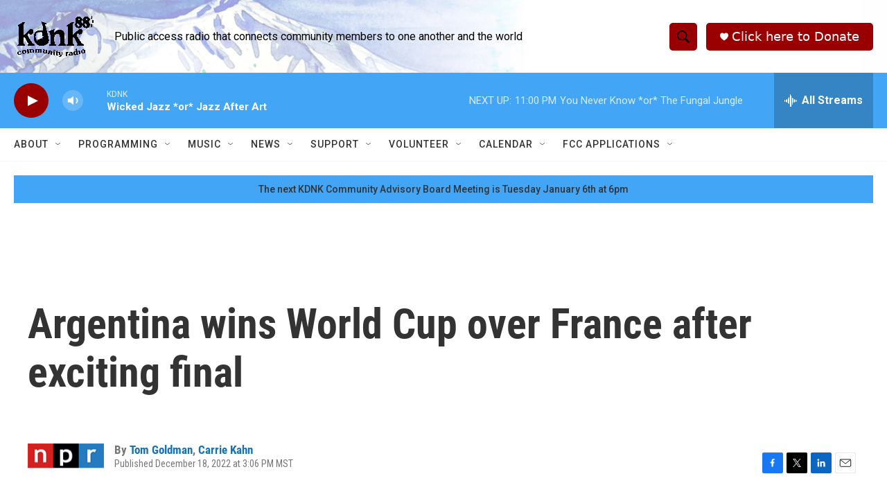

--- FILE ---
content_type: text/html; charset=utf-8
request_url: https://www.google.com/recaptcha/api2/aframe
body_size: 265
content:
<!DOCTYPE HTML><html><head><meta http-equiv="content-type" content="text/html; charset=UTF-8"></head><body><script nonce="MB3ELZy07WoQ1UeIhqsgbg">/** Anti-fraud and anti-abuse applications only. See google.com/recaptcha */ try{var clients={'sodar':'https://pagead2.googlesyndication.com/pagead/sodar?'};window.addEventListener("message",function(a){try{if(a.source===window.parent){var b=JSON.parse(a.data);var c=clients[b['id']];if(c){var d=document.createElement('img');d.src=c+b['params']+'&rc='+(localStorage.getItem("rc::a")?sessionStorage.getItem("rc::b"):"");window.document.body.appendChild(d);sessionStorage.setItem("rc::e",parseInt(sessionStorage.getItem("rc::e")||0)+1);localStorage.setItem("rc::h",'1767157154042');}}}catch(b){}});window.parent.postMessage("_grecaptcha_ready", "*");}catch(b){}</script></body></html>